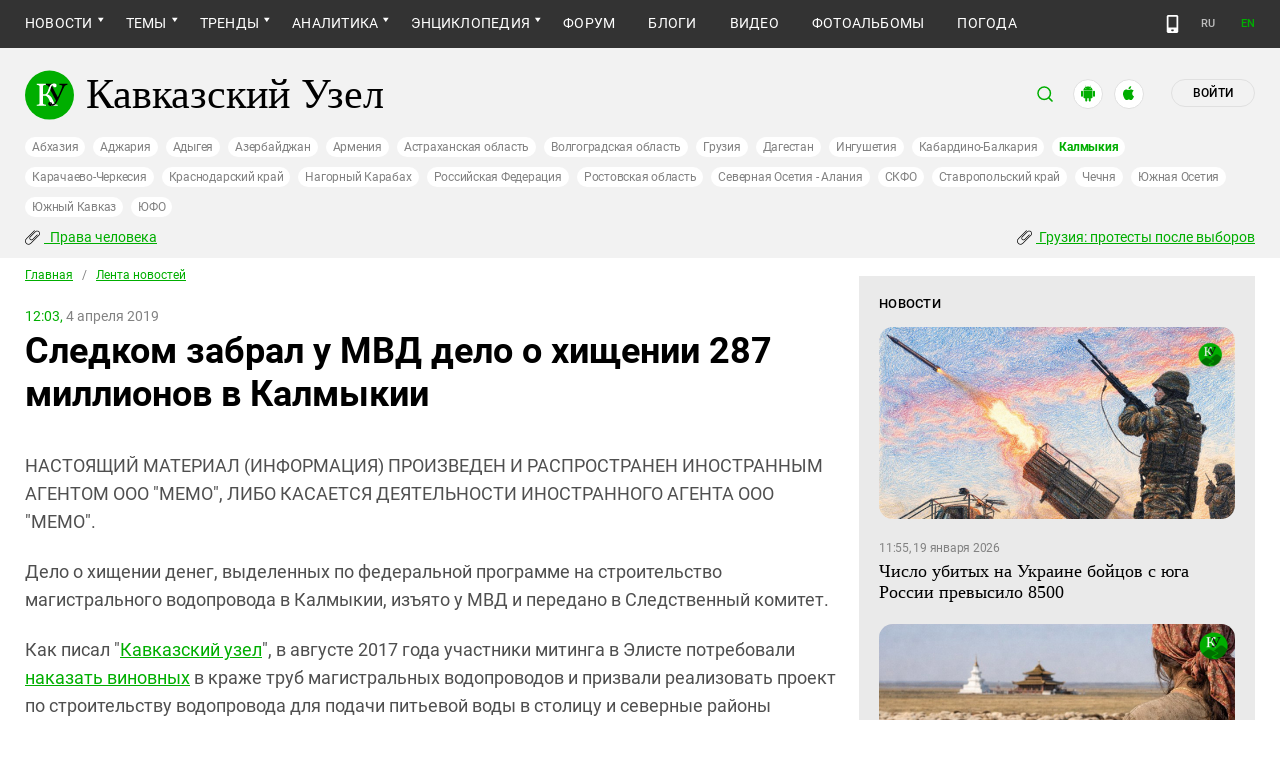

--- FILE ---
content_type: image/svg+xml
request_url: https://www.kavkaz-uzel.eu/assets/redesign/tg_white-cc60507f30482ce946d18ce04f66adeee811fe6288ba79b2903b8647292aa6ad.svg
body_size: 349
content:
<svg width="36" height="36" viewBox="0 0 36 36" fill="none" xmlns="http://www.w3.org/2000/svg">
<g id="Telegram">
<rect width="36" height="36" rx="14.3356" fill="#419FD9"/>
<path id="Exclude" fill-rule="evenodd" clip-rule="evenodd" d="M22.0018 26.9128C23.2599 27.4632 23.7317 26.3099 23.7317 26.3099L27.0605 9.58727C27.0343 8.46019 25.5141 9.14168 25.5141 9.14168L6.878 16.4546C6.878 16.4546 5.98683 16.7691 6.06546 17.3195C6.14409 17.87 6.85179 18.1321 6.85179 18.1321L11.5436 19.7048C11.5436 19.7048 12.959 24.3441 13.2473 25.2353C13.5094 26.1003 13.7453 26.1265 13.7453 26.1265C14.0074 26.2313 14.2433 26.0478 14.2433 26.0478L17.2838 23.2957L22.0018 26.9128ZM22.8144 12.5491C22.8144 12.5491 23.4696 12.1559 23.4434 12.5491C23.4434 12.5491 23.5483 12.6015 23.2075 12.9685C22.893 13.283 15.4753 19.9406 14.4792 20.8318C14.4006 20.8842 14.3482 20.9629 14.3482 21.0677L14.0599 23.5315C14.0074 23.7937 13.6667 23.8199 13.5881 23.584L12.3561 19.5475C12.3037 19.3902 12.3561 19.2067 12.5134 19.1019L22.8144 12.5491Z" fill="white"/>
</g>
</svg>
